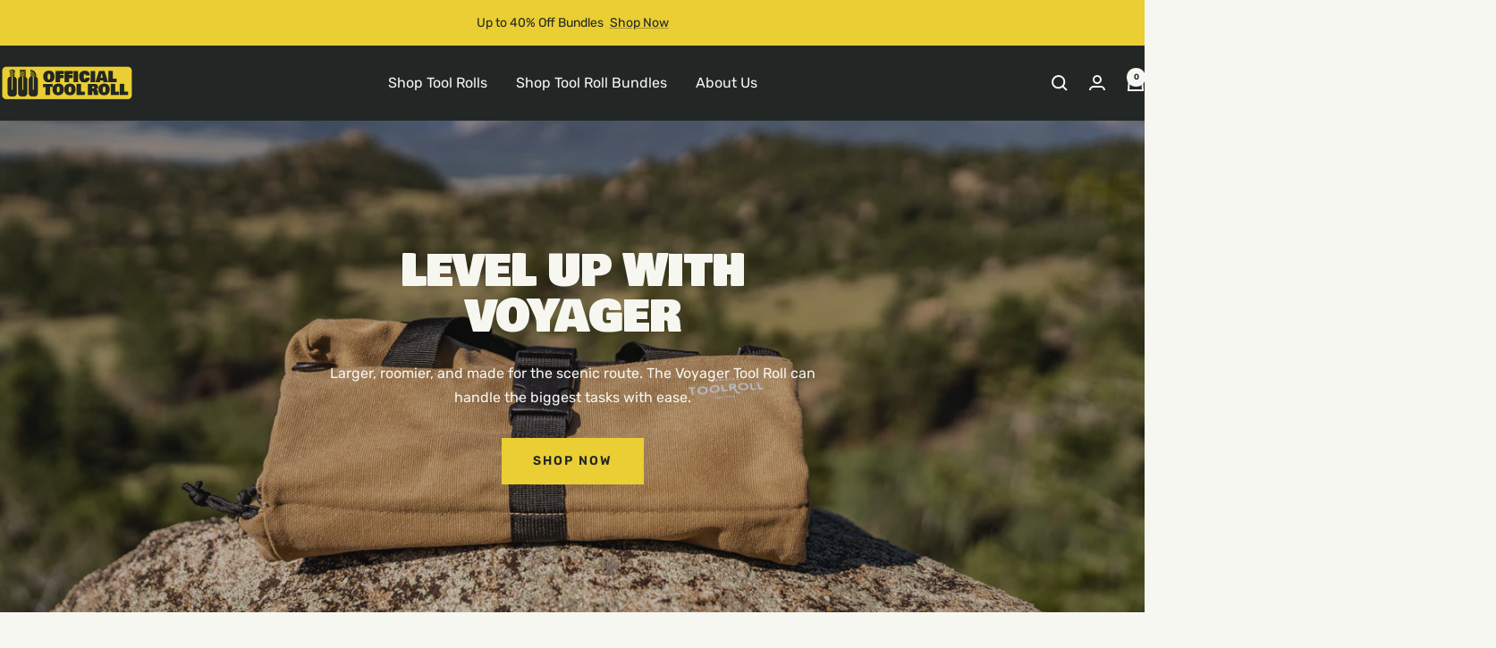

--- FILE ---
content_type: text/json
request_url: https://conf.config-security.com/model
body_size: 85
content:
{"title":"recommendation AI model (keras)","structure":"release_id=0x4f:41:43:25:70:7b:35:22:56:4b:21:60:4d:78:3c:4f:66:62:46:30:4a:29:35:62:4e:51:42:35:5d;keras;rsiur3gfnja4h4dn6pgtg5cc933mzq6o08o04ide07osahae8g4stdhknrmllsyh6pwp3syu","weights":"../weights/4f414325.h5","biases":"../biases/4f414325.h5"}

--- FILE ---
content_type: text/javascript
request_url: https://officialtoolroll.com/cdn/shop/t/31/assets/custom.js?v=158608116844680323381758210469
body_size: 1420
content:
(function(factory){"use strict";typeof define=="function"&&define.amd?define(["jquery"],factory):typeof module<"u"&&module.exports?module.exports=factory(require("jquery")):factory(jQuery)})(function($2){var _previousResizeWidth=-1,_updateTimeout=-1,_parse=function(value){return parseFloat(value)||0},_rows=function(elements){var tolerance=1,$elements=$2(elements),lastTop=null,rows=[];return $elements.each(function(){var $that=$2(this),top=$that.offset().top-_parse($that.css("margin-top")),lastRow=rows.length>0?rows[rows.length-1]:null;lastRow===null?rows.push($that):Math.floor(Math.abs(lastTop-top))<=tolerance?rows[rows.length-1]=lastRow.add($that):rows.push($that),lastTop=top}),rows},_parseOptions=function(options){var opts={byRow:!0,property:"height",target:null,remove:!1};return typeof options=="object"?$2.extend(opts,options):(typeof options=="boolean"?opts.byRow=options:options==="remove"&&(opts.remove=!0),opts)},matchHeight=$2.fn.matchHeight=function(options){var opts=_parseOptions(options);if(opts.remove){var that=this;return this.css(opts.property,""),$2.each(matchHeight._groups,function(key,group){group.elements=group.elements.not(that)}),this}return this.length<=1&&!opts.target?this:(matchHeight._groups.push({elements:this,options:opts}),matchHeight._apply(this,opts),this)};matchHeight.version="master",matchHeight._groups=[],matchHeight._throttle=80,matchHeight._maintainScroll=!1,matchHeight._beforeUpdate=null,matchHeight._afterUpdate=null,matchHeight._rows=_rows,matchHeight._parse=_parse,matchHeight._parseOptions=_parseOptions,matchHeight._apply=function(elements,options){var opts=_parseOptions(options),$elements=$2(elements),rows=[$elements],scrollTop=$2(window).scrollTop(),htmlHeight=$2("html").outerHeight(!0),$hiddenParents=$elements.parents().filter(":hidden");return $hiddenParents.each(function(){var $that=$2(this);$that.data("style-cache",$that.attr("style"))}),$hiddenParents.css("display","block"),opts.byRow&&!opts.target&&($elements.each(function(){var $that=$2(this),display=$that.css("display");display!=="inline-block"&&display!=="flex"&&display!=="inline-flex"&&(display="block"),$that.data("style-cache",$that.attr("style")),$that.css({display,"padding-top":"0","padding-bottom":"0","margin-top":"0","margin-bottom":"0","border-top-width":"0","border-bottom-width":"0",height:"100px",overflow:"hidden"})}),rows=_rows($elements),$elements.each(function(){var $that=$2(this);$that.attr("style",$that.data("style-cache")||"")})),$2.each(rows,function(key,row){var $row=$2(row),targetHeight=0;if(opts.target)targetHeight=opts.target.outerHeight(!1);else{if(opts.byRow&&$row.length<=1){$row.css(opts.property,"");return}$row.each(function(){var $that=$2(this),style=$that.attr("style"),display=$that.css("display");display!=="inline-block"&&display!=="flex"&&display!=="inline-flex"&&(display="block");var css={display};css[opts.property]="",$that.css(css),$that.outerHeight(!1)>targetHeight&&(targetHeight=$that.outerHeight(!1)),style?$that.attr("style",style):$that.css("display","")})}$row.each(function(){var $that=$2(this),verticalPadding=0;opts.target&&$that.is(opts.target)||($that.css("box-sizing")!=="border-box"&&(verticalPadding+=_parse($that.css("border-top-width"))+_parse($that.css("border-bottom-width")),verticalPadding+=_parse($that.css("padding-top"))+_parse($that.css("padding-bottom"))),$that.css(opts.property,targetHeight-verticalPadding+"px"))})}),$hiddenParents.each(function(){var $that=$2(this);$that.attr("style",$that.data("style-cache")||null)}),matchHeight._maintainScroll&&$2(window).scrollTop(scrollTop/htmlHeight*$2("html").outerHeight(!0)),this},matchHeight._applyDataApi=function(){var groups={};$2("[data-match-height], [data-mh]").each(function(){var $this=$2(this),groupId=$this.attr("data-mh")||$this.attr("data-match-height");groupId in groups?groups[groupId]=groups[groupId].add($this):groups[groupId]=$this}),$2.each(groups,function(){this.matchHeight(!0)})};var _update=function(event){matchHeight._beforeUpdate&&matchHeight._beforeUpdate(event,matchHeight._groups),$2.each(matchHeight._groups,function(){matchHeight._apply(this.elements,this.options)}),matchHeight._afterUpdate&&matchHeight._afterUpdate(event,matchHeight._groups)};matchHeight._update=function(throttle,event){if(event&&event.type==="resize"){var windowWidth=$2(window).width();if(windowWidth===_previousResizeWidth)return;_previousResizeWidth=windowWidth}throttle?_updateTimeout===-1&&(_updateTimeout=setTimeout(function(){_update(event),_updateTimeout=-1},matchHeight._throttle)):_update(event)},$2(matchHeight._applyDataApi);var on=$2.fn.on?"on":"bind";$2(window)[on]("load",function(event){matchHeight._update(!1,event)}),$2(window)[on]("resize orientationchange",function(event){matchHeight._update(!0,event)})}),$(document).ready(function(){$(".custom-multicolumn-products .product-title").matchHeight(),$(".custom-multicolumn-products .prod_column_desc").matchHeight(),$(".custom-multicolumn-products .product-meta__price-list-container").matchHeight(),$(".shopify-section--multi-column .multi-column__image-wrapper").matchHeight(),$(".shopify-section--multi-column .heading.h5").matchHeight()}),document.addEventListener("DOMContentLoaded",function(){const bundleRows=document.querySelectorAll(".bundle_pro_row"),hiddenInput=document.querySelector('.product-form__buy-buttons form input[name="id"]'),atcButton=document.querySelector('.product-form__buy-buttons button[type="submit"]');function updateActiveRow(row){const select=row.querySelector(".variant_sel"),image=row.querySelector(".bundle_pro_img"),savePriceDiv=row.querySelector(".bundle_save_diff .save_compare_price"),proPriceDiv=row.querySelector(".bundle_save_price .bundle_pro_price"),procomparePriceDiv=row.querySelector(".bundle_save_price .bundle_pro_compare_price"),product_ori_price=document.querySelector(".product-meta .price-list .price");if(select&&image&&hiddenInput){const selectedOption=select.options[select.selectedIndex],selectedVariantId=selectedOption.value,newImg=selectedOption.dataset.img;var priceText=selectedOption.dataset.priceText;const price=selectedOption.dataset.price,compare_price=selectedOption.dataset.comparePrice,data_value=selectedOption.dataset.value;if(hiddenInput.value=selectedVariantId,newImg&&newImg.trim()!==""&&(image.src=newImg),priceText!=null){var priceText1=priceText.split(".");priceText=priceText1[0]}savePriceDiv&&(savePriceDiv.textContent=priceText&&priceText.trim()!==""?priceText:""),proPriceDiv&&(proPriceDiv.textContent=price&&price.trim()!==""?price:""),procomparePriceDiv&&(procomparePriceDiv.textContent=compare_price&&compare_price.trim()!==""?compare_price:""),product_ori_price&&(product_ori_price.textContent=price&&price.trim()!==""?price:""),selectedOption.disabled?atcButton.setAttribute("disabled","disabled"):atcButton.removeAttribute("disabled"),select.addEventListener("change",function(){updateActiveRow(row)})}}bundleRows.forEach(function(row){row.addEventListener("click",function(e){bundleRows.forEach(function(r){r.classList.remove("active")}),row.classList.add("active"),updateActiveRow(row)})});const initialActive=document.querySelector(".bundle_pro_row.active");initialActive&&updateActiveRow(initialActive)});
//# sourceMappingURL=/cdn/shop/t/31/assets/custom.js.map?v=158608116844680323381758210469
